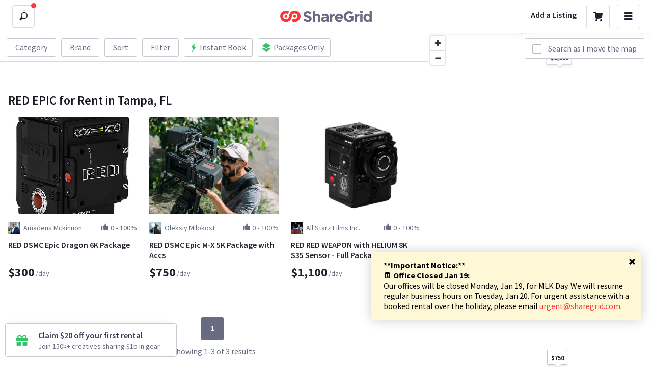

--- FILE ---
content_type: application/javascript
request_url: https://sloth2.cdn.sharegrid.com/assets/apps/bundles/13-e559312d6d224a5d78a430731f7b3a87.js
body_size: 8518
content:
(window.webpackJsonpApp=window.webpackJsonpApp||[]).push([[13],{1317:function(e,t,a){"use strict";(function(e){function r(e){var t=e.menuVisibility,a=e.setMenuVisibility,r=e.searchVisibility,n=e.toggleSearchVisibility,o=e.renderCartButton,l=e.renderLogo,g=e.onCartsPage,h=e.cartPlaceholder,y=e.searchIcon,_=e.cartIcon,L=e.renderHeaderLinks,H=e.hasSearches,E=e.theme,C=e.centeredLogo,w=(0,m.useTracking)().trackEvent,S=(0,s.useCurrentUser)(),j=(0,d["default"])(),P=(0,c.useHistory)(),G=(0,p.useCartCheckoutStep)().step,B=(0,f.useGoHome)(),A=(0,f.useOnDashboardPage)(),M=(0,f.useOnOpsDashboardPage)(),F=y;g&&"payment"===G&&(F=_);var N=!j&&g&&"payment"!==G,T=function(){g?"payment"!==G?(w({event:"gaEvent",eventCategory:"Cart Nav Bar",eventAction:"Click Back To Homepage"}),B()):(w({event:"gaEvent",eventAction:"Click Back"}),P.goBack()):"function"==typeof n&&(w({event:"gaEvent",eventAction:"Click Search Icon"}),n())},D=function(){return S?i["default"].createElement(v.MenuWrapper,null,i["default"].createElement(v.UserMenuButton,{url:S.avatarUrl,onClick:function(){return a(!0)}})):i["default"].createElement(v.ButtonWrapper,{onClick:function(){return a(!0)}},i["default"].createElement("i",{className:"ss-rows"}))},O=function(){return i["default"].createElement(v.MenuWrapper,null,i["default"].createElement("a",{href:S.lastConversationTab},i["default"].createElement(v.ButtonWrapper,null,i["default"].createElement("i",{className:"ss-mail"}))),S.totalNotifications>0&&i["default"].createElement(v.MenuBadge,null))};return i["default"].createElement(v.HeaderFlex,{as:"header",headerTheme:E},!A&&!M&&i["default"].createElement(v.SearchBox,{menuOpen:t,searching:r&&!g},i["default"].createElement(v.SearchButton,{neutral:!0,icon:i["default"].createElement("i",{className:"ss-".concat(F)}),compactIcon:!0,fullWidth:!1,key:"search",onClick:T}),H&&!g&&i["default"].createElement(v.SearchBadge,null),N&&i["default"].createElement("strong",{onClick:T},h)),j&&S&&i["default"].createElement(k,null,O()),i["default"].createElement(u.Box,{mr:C?0:"auto"},l()),i["default"].createElement(v.UserMenuBox,{menuOpen:t,searching:r},i["default"].createElement(u.Flex,null,"function"==typeof L&&L(),!j&&S&&i["default"].createElement(u.Box,{pr:"14px"},O()),i["default"].createElement(b,{pr:3},o()),i["default"].createElement(x,{alignSelf:"center"},D()))))}var n=a(2);Object.defineProperty(t,"__esModule",{value:!0}),t["default"]=t.defaultHeaderState=void 0;var o,i=n(a(0)),l=n(a(8)),u=a(21),d=n(a(131)),s=a(262),c=a(107),p=a(675),f=a(483),m=a(104),g=n(a(52)),h=a(109),v=a(996);(o="undefined"!=typeof reactHotLoaderGlobal?reactHotLoaderGlobal.enterModule:undefined)&&o(e);var y="undefined"!=typeof reactHotLoaderGlobal?reactHotLoaderGlobal["default"].signature:function(e){return e},_="light";t.defaultHeaderState=_;var b=(0,m.withClickTracking)(u.Box,{event:"gaEvent",eventAction:"Click Cart Icon"}),x=(0,m.withClickTracking)(u.Box,{event:"gaEvent",eventAction:"Click Menu Icon"}),k=(0,m.withClickTracking)((0,l["default"])(u.Box).withConfig({displayName:"Header__TrackedLogoBox"})(["&:not(:first-of-type){margin-left:14px;}margin-right:auto;"]),{event:"gaEvent",eventAction:"Click Logo"});y(r,"useTracking{{ trackEvent }}\nuseCurrentUser{currentUser}\nuseMobileDetect{isMobile}\nuseHistory{history}\nuseCartCheckoutStep{{ step: checkoutStep }}\nuseGoHome{goHome}\nuseOnDashboardPage{onDashboardPage}\nuseOnOpsDashboardPage{onOpsDashboardPage}",function(){return[m.useTracking,s.useCurrentUser,d["default"],c.useHistory,p.useCartCheckoutStep,f.useGoHome,f.useOnDashboardPage,f.useOnOpsDashboardPage]}),r.defaultProps={theme:undefined,searchVisibility:undefined,toggleSearchVisibility:function(){},onCartsPage:!1,hasSearches:!1,searchActive:!0,centeredLogo:!1,cartPlaceholder:undefined,cartIcon:undefined,renderHeaderLinks:function(){}};var L,H,E=i["default"].memo((0,g["default"])(h.withExperiments)(r)),C=E;t["default"]=C,(L="undefined"!=typeof reactHotLoaderGlobal?reactHotLoaderGlobal["default"]:undefined)&&(L.register(_,"defaultHeaderState","/var/app/current/javascript/apps/core_spa/App/Layout/Header/index.jsx"),L.register(b,"TrackedCartBox","/var/app/current/javascript/apps/core_spa/App/Layout/Header/index.jsx"),L.register(x,"TrackedUserMenuBox","/var/app/current/javascript/apps/core_spa/App/Layout/Header/index.jsx"),L.register(k,"TrackedLogoBox","/var/app/current/javascript/apps/core_spa/App/Layout/Header/index.jsx"),L.register(r,"Header","/var/app/current/javascript/apps/core_spa/App/Layout/Header/index.jsx"),L.register(E,"default","/var/app/current/javascript/apps/core_spa/App/Layout/Header/index.jsx")),(H="undefined"!=typeof reactHotLoaderGlobal?reactHotLoaderGlobal.leaveModule:undefined)&&H(e)}).call(this,a(4)(e))},1849:function(e,t,a){"use strict";(function(e){var r=a(2);Object.defineProperty(t,"__esModule",{value:!0}),t.RetryButton=t.Wrapper=t.Paragraph=t.ErrorFlex=t.ProblemTitle=t.Subtitle=t.Title=t.Image=void 0;var n,o=r(a(8)),i=a(21),l=a(465),u=a(62);(n="undefined"!=typeof reactHotLoaderGlobal?reactHotLoaderGlobal.enterModule:undefined)&&n(e);"undefined"!=typeof reactHotLoaderGlobal&&reactHotLoaderGlobal["default"].signature;var d=o["default"].img.withConfig({displayName:"styles__Image"})(["width:170px;height:163px;"]);t.Image=d;var s=o["default"].h2.withConfig({displayName:"styles__Title"})(["font-size:42px;line-height:52px;"]);t.Title=s;var c=o["default"].h3.withConfig({displayName:"styles__Subtitle"})(["font-size:42px;line-height:52px;font-weight:400;"]);t.Subtitle=c;var p=o["default"].h4.withConfig({displayName:"styles__ProblemTitle"})(["font-size:16px;font-weight:600;line-height:35px;color:",";"],function(e){return e.theme.colors.midnightPurple});t.ProblemTitle=p;var f=(0,o["default"])(i.Flex).withConfig({displayName:"styles__ErrorFlex"})(["position:relative;min-height:calc(100vh - ","px);padding:0.5rem;"],l.HEADER_HEIGHT);t.ErrorFlex=f;var m=o["default"].p.withConfig({displayName:"styles__Paragraph"})(["color:",";font-size:16px;line-height:20px;a{color:",";text-decoration:underline;}"],function(e){return e.theme.colors.eveningPurple},function(e){return e.theme.colors.eveningPurple});t.Paragraph=m;var g=(0,o["default"])(i.Box).withConfig({displayName:"styles__Wrapper"})(["max-width:500px;height:100%;width:100%;display:flex;flex-direction:column;flex:1 0;"]);t.Wrapper=g;var h,v,y=(0,o["default"])(u.Button).withConfig({displayName:"styles__RetryButton"})(["font-weight:600;"]);t.RetryButton=y,(h="undefined"!=typeof reactHotLoaderGlobal?reactHotLoaderGlobal["default"]:undefined)&&(h.register(d,"Image","/var/app/current/javascript/apps/core_spa/App/Layout/ErrorPage/styles.js"),h.register(s,"Title","/var/app/current/javascript/apps/core_spa/App/Layout/ErrorPage/styles.js"),h.register(c,"Subtitle","/var/app/current/javascript/apps/core_spa/App/Layout/ErrorPage/styles.js"),h.register(p,"ProblemTitle","/var/app/current/javascript/apps/core_spa/App/Layout/ErrorPage/styles.js"),h.register(f,"ErrorFlex","/var/app/current/javascript/apps/core_spa/App/Layout/ErrorPage/styles.js"),h.register(m,"Paragraph","/var/app/current/javascript/apps/core_spa/App/Layout/ErrorPage/styles.js"),h.register(g,"Wrapper","/var/app/current/javascript/apps/core_spa/App/Layout/ErrorPage/styles.js"),h.register(y,"RetryButton","/var/app/current/javascript/apps/core_spa/App/Layout/ErrorPage/styles.js")),(v="undefined"!=typeof reactHotLoaderGlobal?reactHotLoaderGlobal.leaveModule:undefined)&&v(e)}).call(this,a(4)(e))},1860:function(e){function t(e,a){if("FragmentSpread"===e.kind)a.add(e.name.value);else if("VariableDefinition"===e.kind){var r=e.type;"NamedType"===r.kind&&a.add(r.name.value)}e.selectionSet&&e.selectionSet.selections.forEach(function(e){t(e,a)}),e.variableDefinitions&&e.variableDefinitions.forEach(function(e){t(e,a)}),e.definitions&&e.definitions.forEach(function(e){t(e,a)})}function a(e,t){for(var a=0;a<e.definitions.length;a++){var r=e.definitions[a];if(r.name&&r.name.value==t)return r}}function r(e,t){var r={kind:e.kind,definitions:[a(e,t)]};e.hasOwnProperty("loc")&&(r.loc=e.loc);var n=o[t]||new Set,i=new Set,l=new Set;for(n.forEach(function(e){l.add(e)});l.size>0;){var u=l;l=new Set,u.forEach(function(e){i.has(e)||(i.add(e),(o[e]||new Set).forEach(function(e){l.add(e)}))})}return i.forEach(function(t){var n=a(e,t);n&&r.definitions.push(n)}),r}var n={kind:"Document",definitions:[{kind:"OperationDefinition",operation:"query",name:{kind:"Name",value:"SpaHeaderGetQuery"},variableDefinitions:[{kind:"VariableDefinition",variable:{kind:"Variable",name:{kind:"Name",value:"input"}},type:{kind:"NonNullType",type:{kind:"NamedType",name:{kind:"Name",value:"SearchExplorePageQuery"}}},directives:[]}],directives:[],selectionSet:{kind:"SelectionSet",selections:[{kind:"Field",name:{kind:"Name",value:"getSpaHeader"},arguments:[{kind:"Argument",name:{kind:"Name",value:"input"},value:{kind:"Variable",name:{kind:"Name",value:"input"}}}],directives:[],selectionSet:{kind:"SelectionSet",selections:[{kind:"Field",name:{kind:"Name",value:"addAListingText"},arguments:[],directives:[]},{kind:"Field",name:{kind:"Name",value:"addAListingUrl"},arguments:[],directives:[]},{kind:"Field",name:{kind:"Name",value:"hasSearches"},arguments:[],directives:[]},{kind:"Field",name:{kind:"Name",value:"cartPlaceholder"},arguments:[],directives:[]},{kind:"Field",name:{kind:"Name",value:"searchIcon"},arguments:[],directives:[]},{kind:"Field",name:{kind:"Name",value:"cartIcon"},arguments:[],directives:[]},{kind:"Field",name:{kind:"Name",value:"myCartsIcon"},arguments:[],directives:[]},{kind:"Field",name:{kind:"Name",value:"addAListingActive"},arguments:[],directives:[]},{kind:"Field",name:{kind:"Name",value:"signUpText"},arguments:[],directives:[]},{kind:"Field",name:{kind:"Name",value:"signUpUrl"},arguments:[],directives:[]},{kind:"Field",name:{kind:"Name",value:"loginText"},arguments:[],directives:[]},{kind:"Field",name:{kind:"Name",value:"loginUrl"},arguments:[],directives:[]},{kind:"Field",name:{kind:"Name",value:"logo"},arguments:[],directives:[],selectionSet:{kind:"SelectionSet",selections:[{kind:"Field",name:{kind:"Name",value:"path"},arguments:[],directives:[]},{kind:"Field",name:{kind:"Name",value:"width"},arguments:[],directives:[]},{kind:"Field",name:{kind:"Name",value:"height"},arguments:[],directives:[]},{kind:"Field",name:{kind:"Name",value:"darkPath"},arguments:[],directives:[]},{kind:"Field",name:{kind:"Name",value:"centered"},arguments:[],directives:[]}]}},{kind:"Field",name:{kind:"Name",value:"headerLinksActive"},arguments:[],directives:[]}]}}]}}],loc:{start:0,end:399}};n.loc.source={body:"query SpaHeaderGetQuery($input: SearchExplorePageQuery!) {\n  getSpaHeader(input: $input) {\n    addAListingText\n    addAListingUrl\n    hasSearches\n    cartPlaceholder\n    searchIcon\n    cartIcon\n    myCartsIcon\n    addAListingActive\n    signUpText\n    signUpUrl\n    loginText\n    loginUrl\n    logo {\n      path\n      width\n      height\n      darkPath\n      centered\n    }\n    headerLinksActive\n  }\n}\n",name:"GraphQL request",locationOffset:{line:1,column:1}};var o={};n.definitions.forEach(function(e){if(e.name){var a=new Set;t(e,a),o[e.name.value]=a}}),e.exports=n,e.exports.SpaHeaderGetQuery=r(n,"SpaHeaderGetQuery")},3257:function(e,t,a){"use strict";(function(e){function r(e){var t=e.theme,a=(0,c.useOnCartsPage)(),r=(0,c.useCommunitySlug)(),n={input:(0,m.useSearch)().variables},o=(0,f["default"])(),i=(0,l["default"])(o,2),_=i[0],b=i[1],x=(0,u.useQuery)(v["default"],{variables:n,ssr:!1,fetchPolicy:"network-only"}).data,k=(0,p["default"])(),L=(0,l["default"])(k,2),H=L[0],E=L[1],C=(null==x?void 0:x.getSpaHeader)||{},w=C.addAListingText,S=C.addAListingUrl,j=C.hasSearches,P=C.cartPlaceholder,G=C.searchIcon,B=C.cartIcon,A=C.myCartsIcon,M=C.addAListingActive,F=C.logo,N=C.signUpText,T=C.signUpUrl,D=C.loginText,O=C.loginUrl,I=C.headerLinksActive,R=(0,d.useCallback)(function(){return d["default"].createElement(h["default"],{myCartsIcon:A,setSearchVisibility:b})},[A,b]),U=(0,d.useCallback)(function(){if(!F)return null;var e="transparent_dark"===t?F.path:F.darkPath;return d["default"].createElement(y.LogoFlex,{centered:F.centered},d["default"].createElement(s.Link,{to:"/".concat(r)},d["default"].createElement(y.Logo,{width:F.width,height:F.height,path:e})))},[r,F,t]),W=(0,d.useCallback)(function(){return I?M?d["default"].createElement(y.HeaderLinkFlex,{pr:"20px",pb:"7px",flexDirection:"column",justifyContent:"center"},d["default"].createElement("a",{href:S},w)):d["default"].createElement(d["default"].Fragment,null,d["default"].createElement(y.HeaderLinkFlex,{pr:"20px",pb:"7px",flexDirection:"column",justifyContent:"center"},d["default"].createElement("a",{href:T},N)),d["default"].createElement(y.HeaderLinkFlex,{pr:"20px",pb:"7px",flexDirection:"column",justifyContent:"center"},d["default"].createElement("a",{href:O},D))):null},[M,w,S,I,D,O,N,T]),q=(0,d.useCallback)(function(){return b(!0)},[b]);return d["default"].createElement(g["default"],{centeredLogo:null==F?void 0:F.centered,toggleSearchVisibility:q,searchVisibility:_,menuVisibility:H,setMenuVisibility:E,renderCartButton:R,cartPlaceholder:P,renderLogo:U,renderHeaderLinks:W,onCartsPage:a,theme:t,hasSearches:j,searchIcon:G,cartIcon:B})}var n=a(11),o=a(2);Object.defineProperty(t,"__esModule",{value:!0}),t["default"]=t.defaultHeaderState=void 0;var i,l=o(a(36)),u=a(86),d=n(a(0)),s=a(107),c=a(483),p=o(a(871)),f=o(a(992)),m=a(991),g=o(a(1317)),h=o(a(3360)),v=o(a(1860)),y=a(996);(i="undefined"!=typeof reactHotLoaderGlobal?reactHotLoaderGlobal.enterModule:undefined)&&i(e);var _="undefined"!=typeof reactHotLoaderGlobal?reactHotLoaderGlobal["default"].signature:function(e){return e},b="light";t.defaultHeaderState=b,_(r,"useOnCartsPage{onCartsPage}\nuseCommunitySlug{communitySlug}\nuseSearch{{ variables: queryVariables }}\nuseLeftSidebarStateUpdater{[searchVisibility, setSearchVisibility]}\nuseQuery{{ data: headerData }}\nuseUserMenuStateUpdater{[menuVisibility, setMenuVisibility]}\nuseCallback{renderCartButton}\nuseCallback{renderLogo}\nuseCallback{renderHeaderLinks}\nuseCallback{toggleSearchVisibility}",function(){return[c.useOnCartsPage,c.useCommunitySlug,m.useSearch,f["default"],u.useQuery,p["default"]]}),r.defaultProps={theme:undefined};var x,k,L=d["default"].memo(r),H=L;t["default"]=H,(x="undefined"!=typeof reactHotLoaderGlobal?reactHotLoaderGlobal["default"]:undefined)&&(x.register(b,"defaultHeaderState","/var/app/current/javascript/apps/core_spa/App/Layout/Header/HeaderWrapper.jsx"),x.register(r,"HeaderWrapper","/var/app/current/javascript/apps/core_spa/App/Layout/Header/HeaderWrapper.jsx"),x.register(L,"default","/var/app/current/javascript/apps/core_spa/App/Layout/Header/HeaderWrapper.jsx")),(k="undefined"!=typeof reactHotLoaderGlobal?reactHotLoaderGlobal.leaveModule:undefined)&&k(e)}).call(this,a(4)(e))},3258:function(module,exports,__webpack_require__){"use strict";(function(module){function _createSuper(e){var t=_isNativeReflectConstruct();return function(){var a,r=(0,_getPrototypeOf2["default"])(e);if(t){var n=(0,_getPrototypeOf2["default"])(this).constructor;a=Reflect.construct(r,arguments,n)}else a=r.apply(this,arguments);return(0,_possibleConstructorReturn2["default"])(this,a)}}function _isNativeReflectConstruct(){if("undefined"==typeof Reflect||!Reflect.construct)return!1;if(Reflect.construct.sham)return!1;if("function"==typeof Proxy)return!0;try{return Boolean.prototype.valueOf.call(Reflect.construct(Boolean,[],function(){})),!0}catch(e){return!1}}var _interopRequireWildcard=__webpack_require__(11),_interopRequireDefault=__webpack_require__(2);Object.defineProperty(exports,"__esModule",{value:!0}),exports["default"]=void 0;var _classCallCheck2=_interopRequireDefault(__webpack_require__(25)),_createClass2=_interopRequireDefault(__webpack_require__(26)),_assertThisInitialized2=_interopRequireDefault(__webpack_require__(19)),_inherits2=_interopRequireDefault(__webpack_require__(29)),_possibleConstructorReturn2=_interopRequireDefault(__webpack_require__(30)),_getPrototypeOf2=_interopRequireDefault(__webpack_require__(27)),_defineProperty2=_interopRequireDefault(__webpack_require__(12)),React=_interopRequireWildcard(__webpack_require__(0)),_Error=_interopRequireDefault(__webpack_require__(3259)),enterModule;enterModule="undefined"!=typeof reactHotLoaderGlobal?reactHotLoaderGlobal.enterModule:undefined,enterModule&&enterModule(module);var __signature__="undefined"!=typeof reactHotLoaderGlobal?reactHotLoaderGlobal["default"].signature:function(e){return e},ErrorBoundary=function(_React$Component){function ErrorBoundary(){var e;(0,_classCallCheck2["default"])(this,ErrorBoundary);for(var t=arguments.length,a=new Array(t),r=0;r<t;r++)a[r]=arguments[r];return e=_super.call.apply(_super,[this].concat(a)),(0,_defineProperty2["default"])((0,_assertThisInitialized2["default"])(e),"state",{hasError:!1}),e}(0,_inherits2["default"])(ErrorBoundary,_React$Component);var _super=_createSuper(ErrorBoundary);return(0,_createClass2["default"])(ErrorBoundary,[{key:"componentDidCatch",value:function(e){window.Rollbar&&window.Rollbar.error(e),console.log(e)}},{key:"render",value:function(){return this.state.hasError?React.createElement(_Error["default"],null):this.props.children}},{key:"__reactstandin__regenerateByEval",value:function __reactstandin__regenerateByEval(key,code){this[key]=eval(code)}}],[{key:"getDerivedStateFromError",value:function(){return{hasError:!0}}}]),ErrorBoundary}(React.Component),_default=ErrorBoundary,_default2=_default,reactHotLoader,leaveModule;exports["default"]=_default2,reactHotLoader="undefined"!=typeof reactHotLoaderGlobal?reactHotLoaderGlobal["default"]:undefined,reactHotLoader&&(reactHotLoader.register(ErrorBoundary,"ErrorBoundary","/var/app/current/javascript/apps/core_spa/App/Layout/ErrorPage/ErrorBoundary.jsx"),reactHotLoader.register(_default,"default","/var/app/current/javascript/apps/core_spa/App/Layout/ErrorPage/ErrorBoundary.jsx")),leaveModule="undefined"!=typeof reactHotLoaderGlobal?reactHotLoaderGlobal.leaveModule:undefined,leaveModule&&leaveModule(module),module.exports=exports["default"]}).call(this,__webpack_require__(4)(module))},3259:function(e,t,a){"use strict";(function(e){var r=a(11);Object.defineProperty(t,"__esModule",{value:!0}),t["default"]=void 0;var n,o=r(a(0)),i=a(21),l=a(1849);(n="undefined"!=typeof reactHotLoaderGlobal?reactHotLoaderGlobal.enterModule:undefined)&&n(e);var u="undefined"!=typeof reactHotLoaderGlobal?reactHotLoaderGlobal["default"].signature:function(e){return e},d=function(){var e=(0,o.useCallback)(function(){window.location.reload()},[]);return o["default"].createElement(l.ErrorFlex,{textAlign:"center",alignItems:"center",justifyContent:"space-between",flexDirection:"column",flex:"1 0"},o["default"].createElement(l.Wrapper,null,o["default"].createElement(i.Box,{mt:"5rem",mb:"auto"},o["default"].createElement(l.Image,{src:"/assets/kaapo/sad-sloth.png",alt:"Sloth"}),o["default"].createElement(l.Title,null,"Oops!!"),o["default"].createElement(l.Subtitle,null,"The page is not working."),o["default"].createElement(i.Box,{my:"1rem"},o["default"].createElement(l.Paragraph,null,"Something went wrong. We will try to locate and fix the problem that caused the error as soon as possible. Please try again later.")),o["default"].createElement(l.RetryButton,{inverted:!0,neutral:!0,fullWidth:!1,onClick:e},"Reload Page")),o["default"].createElement(i.Box,null,o["default"].createElement(l.ProblemTitle,null,"Report a problem"),o["default"].createElement(l.Paragraph,null,"You can help us find find the problem by writing a short description of what you were trying to do before you encountered this error. Please ",o["default"].createElement("a",{href:"/contact",target:"_blank",rel:"noopener noreferrer"},"contact us"),"."))))};u(d,"useCallback{onReload}");var s,c,p=d;t["default"]=p,(s="undefined"!=typeof reactHotLoaderGlobal?reactHotLoaderGlobal["default"]:undefined)&&s.register(d,"default","/var/app/current/javascript/apps/core_spa/App/Layout/ErrorPage/Error.jsx"),(c="undefined"!=typeof reactHotLoaderGlobal?reactHotLoaderGlobal.leaveModule:undefined)&&c(e),e.exports=t["default"]}).call(this,a(4)(e))},3360:function(e,t,a){"use strict";(function(e){function r(e){var t,a,r,n=e.myCartsIcon,o=e.setSearchVisibility,i=(0,c.useCartLink)(),l=(0,d.useMyProjectsCartsQuery)(),f=l.data,m=l.loading,g=l.error;if(m&&(null==f||null==f.me))return u["default"].createElement(u["default"].Fragment,null);if(null!=g)return u["default"].createElement(u["default"].Fragment,null,"Error: ".concat(null==g?void 0:g.message));if(null==f||null==f.me||null==f.me.searchProjectsWithCarts)return u["default"].createElement(u["default"].Fragment,null);var h=f.me.searchProjectsWithCarts,v=null!==(t=null==h?void 0:h.reduce(function(e,t){return+e+ +t.carts.length},0))&&void 0!==t?t:0;return u["default"].createElement(s.Link,{to:i(null==h?void 0:null===(a=h[0])||void 0===a?void 0:null===(r=a.carts[0])||void 0===r?void 0:r.sku)},u["default"].createElement(p.ButtonWrapper,{onClick:function(){return o(!0)},size:"19px",top:"3px"},u["default"].createElement("i",{className:"ss-".concat(n)}),v>0&&u["default"].createElement(p.MenuBadge,null)))}var n=a(2);Object.defineProperty(t,"__esModule",{value:!0}),t["default"]=r;var o,i,l,u=n(a(0)),d=a(58),s=a(107),c=a(483),p=a(996);(o="undefined"!=typeof reactHotLoaderGlobal?reactHotLoaderGlobal.enterModule:undefined)&&o(e),("undefined"!=typeof reactHotLoaderGlobal?reactHotLoaderGlobal["default"].signature:function(e){return e})(r,"useCartLink{generateCartLinkFromSku}\nuseMyProjectsCartsQuery{{ data, loading, error }}",function(){return[c.useCartLink,d.useMyProjectsCartsQuery]}),(i="undefined"!=typeof reactHotLoaderGlobal?reactHotLoaderGlobal["default"]:undefined)&&i.register(r,"CartButton","/var/app/current/javascript/apps/core_spa/App/Layout/Header/CartButton.tsx"),(l="undefined"!=typeof reactHotLoaderGlobal?reactHotLoaderGlobal.leaveModule:undefined)&&l(e),e.exports=t["default"]}).call(this,a(4)(e))},3402:function(e,t,a){"use strict";(function(e){var r=a(2);Object.defineProperty(t,"__esModule",{value:!0}),t["default"]=void 0;var n,o=r(a(0)),i=r(a(8)),l=a(21),u=r(a(568)),d=r(a(60));(n="undefined"!=typeof reactHotLoaderGlobal?reactHotLoaderGlobal.enterModule:undefined)&&n(e);"undefined"!=typeof reactHotLoaderGlobal&&reactHotLoaderGlobal["default"].signature;var s,c,p=(0,i["default"])(l.Flex).withConfig({displayName:"PersonAlert__AlertWrapperFlex"})(["width:100%;background-color:",";span,a{color:#212230;font-size:16px;line-height:20px;}a{cursor:pointer;}"],function(e){return e.theme.colors.mustard}),f=function(e){var t=e.personAlert,a=t.errorMessage,r=t.deletePath;return o["default"].createElement(p,{px:2,py:"12px"},o["default"].createElement(l.Box,null,o["default"].createElement("span",{dangerouslySetInnerHTML:{__html:a}})),o["default"].createElement(l.Box,{ml:"auto"},o["default"].createElement(u["default"],{action:r,method:"delete"},o["default"].createElement(d["default"],{name:"delete"}))))},m=f,g=m;t["default"]=g,(s="undefined"!=typeof reactHotLoaderGlobal?reactHotLoaderGlobal["default"]:undefined)&&(s.register(p,"AlertWrapperFlex","/var/app/current/javascript/apps/core_spa/App/Layout/PersonAlert.jsx"),s.register(f,"PersonAlert","/var/app/current/javascript/apps/core_spa/App/Layout/PersonAlert.jsx"),s.register(m,"default","/var/app/current/javascript/apps/core_spa/App/Layout/PersonAlert.jsx")),(c="undefined"!=typeof reactHotLoaderGlobal?reactHotLoaderGlobal.leaveModule:undefined)&&c(e),e.exports=t["default"]}).call(this,a(4)(e))},675:function(e,t,a){"use strict";(function(e){function r(){var e=(0,u.useLocation)(),t=e.pathname,a=e.search,r=(0,d.useHistory)(),n=(0,l.matchPath)(t,{path:"/:communitySlug?/carts/:sku/:step?",exact:!0}),o=(null==n?void 0:n.params)||{},c=o.communitySlug,p=o.sku,f=(s["default"].parse(a)||{}).step,g=(0,i.useCallback)(function(e){r.push({pathname:"/".concat(null!=c?"".concat(c,"/"):"","carts/").concat(p),search:s["default"].stringify({step:e})})},[c,p,r]);return{step:m.find(function(e){return e===f})||m[0],goToStep:g}}var n=a(2);Object.defineProperty(t,"__esModule",{value:!0}),t.useCartCheckoutStep=t["default"]=r;var o,i=a(0),l=a(472),u=a(483),d=a(107),s=n(a(443));(o="undefined"!=typeof reactHotLoaderGlobal?reactHotLoaderGlobal.enterModule:undefined)&&o(e);var c,p,f="undefined"!=typeof reactHotLoaderGlobal?reactHotLoaderGlobal["default"].signature:function(e){return e},m=["overview","payment","payment_no_coverage"];f(r,"useLocation{{ pathname, search }}\nuseHistory{history}\nuseCallback{goToStep}",function(){return[u.useLocation,d.useHistory]}),(c="undefined"!=typeof reactHotLoaderGlobal?reactHotLoaderGlobal["default"]:undefined)&&(c.register(m,"POSSIBLE_STEPS","/var/app/current/javascript/apps/core_spa/App/MultiSearch/Hooks/useCartCheckoutStep.js"),c.register(r,"useCartCheckoutStep","/var/app/current/javascript/apps/core_spa/App/MultiSearch/Hooks/useCartCheckoutStep.js")),(p="undefined"!=typeof reactHotLoaderGlobal?reactHotLoaderGlobal.leaveModule:undefined)&&p(e)}).call(this,a(4)(e))},701:function(e,t,a){"use strict";(function(e){var r=a(11),n=a(2);Object.defineProperty(t,"__esModule",{value:!0}),t["default"]=void 0;var o,i=n(a(0)),l=r(a(596));(o="undefined"!=typeof reactHotLoaderGlobal?reactHotLoaderGlobal.enterModule:undefined)&&o(e);"undefined"!=typeof reactHotLoaderGlobal&&reactHotLoaderGlobal["default"].signature;var u,d,s=function(e){var t=e.zIndex,a=void 0===t?1e4:t;return i["default"].createElement(i["default"].Fragment,null,i["default"].createElement(l["default"],{namespace:"top-right",renderInContext:!0,timeout:3e3,style:{position:"fixed",right:0,top:"5rem",zIndex:a,width:"100%"}}),i["default"].createElement(l["default"],{namespace:"center",renderInContext:!0,position:{horizontal:l.POS_CENTER},style:{left:"50%",top:"35px",position:"fixed",zIndex:a,width:"100%"}}),i["default"].createElement(l["default"],{namespace:"mobile",renderInContext:!0,position:{horizontal:l.POS_CENTER},style:{left:"50%",top:"35px",position:"fixed",zIndex:a,width:"100%"}}))},c=s,p=c;t["default"]=p,(u="undefined"!=typeof reactHotLoaderGlobal?reactHotLoaderGlobal["default"]:undefined)&&(u.register(s,"ButterToastTray","/var/app/current/javascript/apps/core_spa/App/Layout/ButterToastTray.jsx"),u.register(c,"default","/var/app/current/javascript/apps/core_spa/App/Layout/ButterToastTray.jsx")),(d="undefined"!=typeof reactHotLoaderGlobal?reactHotLoaderGlobal.leaveModule:undefined)&&d(e),e.exports=t["default"]}).call(this,a(4)(e))},991:function(e,t,a){"use strict";(function(e){function r(){var e=(0,l.useQueryParams)(),t=(0,l.useSetUrlParams)(),a=(0,l.useCommunitySlug)(),r=function(){t({params:{experienced_vendor:undefined,rental_house:undefined,delivery_available:undefined,prep_space:undefined,technician:undefined,backup:undefined,buy_format:undefined,buy_shipping_format:undefined,sale_condition:undefined,search_by_map:undefined,page:undefined}})},n=function(t){return 1===parseFloat(e[t])};return{variables:{listingType:(0,l.useListingType)(),fromDate:e.from_date,toDate:e.to_date,searchTerm:e.q,communitySlug:a,page:parseFloat(e.page),sort:e.sort,categorySlug:e.category_slug,brandSlug:e.brand_slug,instantBook:n("instant_book"),packagesOnly:n("packages_only"),experiencedVendor:n("experienced_vendor"),rentalHouse:n("rental_house"),deliveryAvailable:n("delivery_available"),prepSpace:n("prep_space"),technician:n("technician"),backup:n("backup"),buyFormat:e.buy_format,shippingFormat:e.shipping_format,saleCondition:e.sale_condition,nwLat:parseFloat(e.nw_lat),nwLon:parseFloat(e.nw_lon),seLat:parseFloat(e.se_lat),seLon:parseFloat(e.se_lon),zoom:parseFloat(e.zoom),searchByMap:n("search_by_map"),openSidebar:n("open_sidebar")},urlParams:e,resetFilters:r}}Object.defineProperty(t,"__esModule",{value:!0}),t.useSearch=r;var n,o,i,l=a(483);(n="undefined"!=typeof reactHotLoaderGlobal?reactHotLoaderGlobal.enterModule:undefined)&&n(e),("undefined"!=typeof reactHotLoaderGlobal?reactHotLoaderGlobal["default"].signature:function(e){return e})(r,"useQueryParams{urlParams}\nuseSetUrlParams{setUrlParams}\nuseCommunitySlug{communitySlug}\nuseListingType{listingType}",function(){return[l.useQueryParams,l.useSetUrlParams,l.useCommunitySlug,l.useListingType]}),(o="undefined"!=typeof reactHotLoaderGlobal?reactHotLoaderGlobal["default"]:undefined)&&o.register(r,"useSearch","/var/app/current/javascript/common_ui/Search/Hooks/multiSearchHooks.js"),(i="undefined"!=typeof reactHotLoaderGlobal?reactHotLoaderGlobal.leaveModule:undefined)&&i(e)}).call(this,a(4)(e))},996:function(e,t,a){"use strict";(function(e){var r=a(11);Object.defineProperty(t,"__esModule",{value:!0}),t.HeaderLinkFlex=t.Logo=t.SearchBadge=t.MenuBadge=t.UserMenuButton=t.MenuWrapper=t.UserMenuBox=t.SearchButton=t.SearchBox=t.LogoFlex=t.HeaderFlex=t.ButtonWrapper=void 0;var n,o=r(a(8)),i=a(21),l=a(98),u=a(465);(n="undefined"!=typeof reactHotLoaderGlobal?reactHotLoaderGlobal.enterModule:undefined)&&n(e);"undefined"!=typeof reactHotLoaderGlobal&&reactHotLoaderGlobal["default"].signature;var d=(0,o.css)(["transition-duration:500ms;"]),s=(0,o.css)([""," transition-timing-function:ease-in-out;"],d),c=(0,o["default"])(i.Flex).withConfig({displayName:"styles__LogoFlex"})(["flex-direction:row;justify-content:center;align-items:center;",""],function(e){return e.centered?"\n      position: absolute;\n      left: 50%;\n      top: 50%;\n      transform: translate(-50%, -50%);\n    ":"\n      padding-top: 10px;\n      padding-bottom: 10px;\n      padding-left: ".concat(e.withLeftPadding?"12px":"0px",";\n    ")});t.LogoFlex=c;var p=(0,o["default"])(i.Box).withConfig({displayName:"styles__Logo"})([""," background-image:url(",");background-position:50% 50%;background-size:","px;background-repeat:no-repeat;width:","px;height:","px;@media (max-width:320px){height:30px;width:127px;}"],s,function(e){return e.path},function(e){return e.width||42},function(e){return e.width||42},function(e){return e.height||24});t.Logo=p;var f=(0,o["default"])(i.Box).withConfig({displayName:"styles__SearchBox"})([""," transition-property:opacity;padding-right:8px;align-self:center;span{vertical-align:unset;user-select:none;}strong{font-weight:600;color:",";margin-left:16px;cursor:pointer;}i{position:relative;top:2px;}@media (max-width:600px){button span{display:block}}@media (max-width:960px){","}",""],s,function(e){return e.theme.colors.charade},function(e){return e.menuOpen&&"\n      opacity: 0;\n    "},function(e){return e.searching&&"\n    opacity: 0;\n  "});t.SearchBox=f;var m=(0,o["default"])(l.Button).withConfig({displayName:"styles__SearchButton"})([""," transition-property:background-color,color,box-shadow;height:44px;width:44px;border:1px solid #D9DAE1;border-radius:3px;background-color:",";display:inline-block;&&{text-overflow:clip;color:",";padding-left:13px;margin:0;}"],s,function(e){return e.theme.colors.white},function(e){return e.theme.colors["default"].background});t.SearchButton=m;var g=(0,o["default"])(i.Box).withConfig({displayName:"styles__UserMenuBox"})([""," transition-property:opacity;color:",";align-self:center;@media (max-width:960px){","}@media (max-width:960px){","}"],s,function(e){return e.theme.colors.eveningPurple},function(e){return e.searching&&"\n      opacity: 0;\n    "},function(e){return e.menuOpen&&"\n      opacity: 0;\n    "});t.UserMenuBox=g;var h=(0,o["default"])(i.Box).withConfig({displayName:"styles__UserMenuButton"})(["background-image:url(",");border-radius:4px;width:44px;height:44px;background-position:50% 50%;background-size:cover;"],function(e){return e.url});t.UserMenuButton=h;var v=(0,o["default"])(i.Box).withConfig({displayName:"styles__MenuBadge"})(["position:absolute;color:",";height:12px;width:12px;border:1px solid ",";border-radius:50%;background-color:",";text-align:center;bottom:37px;left:37px;"],function(e){return e.theme.colors.white},function(e){return e.theme.colors.white},function(e){return e.theme.colors.red});t.MenuBadge=v;var y=(0,o["default"])(v).withConfig({displayName:"styles__SearchBadge"})(["top:5px;left:60px;@media (max-width:765px){left:54px;}"]);t.SearchBadge=y;var _=(0,o["default"])(i.Box).withConfig({displayName:"styles__MenuWrapper"})(["position:relative;overflow:visible;cursor:pointer;font-size:18px;"]);t.MenuWrapper=_;var b=o["default"].button.withConfig({displayName:"styles__ButtonWrapper"})([""," transition-duration:250ms;position:relative;transition-property:color,background-color;height:44px;width:44px;box-shadow:0px 0px 0px 1px rgba(217,218,225,1);padding:0px;border-radius:3px;background-color:",";color:",";outline:none;margin:0;:hover{color:",";background-color:",";}i{font-size:",";right:0px;top:",";position:relative;}"],s,function(e){return e.theme.colors.white},function(e){
return e.theme.colors["default"].background},function(e){return e.theme.colors.white},function(e){return e.theme.colors.stormGray},function(e){return e.size?e.size:"inherit"},function(e){return e.top?e.top:"2px"});t.ButtonWrapper=b;var x=(0,o["default"])(i.Flex).withConfig({displayName:"styles__HeaderLinkFlex"})(["a{font-weight:600;:hover{color:",";}}@media (max-width:600px){display:none;}"],function(e){return e.theme.colors.red});t.HeaderLinkFlex=x;var k,L,H=(0,o["default"])(i.Flex).withConfig({displayName:"styles__HeaderFlex"})([""," transition-property:color,background-color,border-bottom;transform:translateZ(0);overflow:hidden;height:","px;border-bottom:1px solid transparent;padding:10px 24px;flex:0 0 auto;@media (max-width:767px){padding-right:16px;padding-left:16px;}"," justify-content:space-between;position:relative;"],s,u.HEADER_HEIGHT,function(e){switch(e.headerTheme){case"transparent_dark":return(0,o.css)(["background-color:transparent;color:",";a{color:",";}"," strong{color:",";}",",","{color:",";background-color:transparent;}"],e.theme.colors.white,e.theme.colors.white,f,e.theme.colors.white,m,b,e.theme.colors.white);default:return(0,o.css)(["color:",";a{color:",";}background-color:",";box-shadow:0px 0px 20px rgba(0,0,0,0.05);border-bottom:1px solid #D9DAE1;"],e.theme.colors["default"].background,e.theme.colors["default"].background,e.theme.colors.white)}});t.HeaderFlex=H,(k="undefined"!=typeof reactHotLoaderGlobal?reactHotLoaderGlobal["default"]:undefined)&&(k.register(d,"CommonTransitionDuration","/var/app/current/javascript/apps/core_spa/App/Layout/Header/styles.js"),k.register(s,"CommonTransitions","/var/app/current/javascript/apps/core_spa/App/Layout/Header/styles.js"),k.register(c,"LogoFlex","/var/app/current/javascript/apps/core_spa/App/Layout/Header/styles.js"),k.register(p,"Logo","/var/app/current/javascript/apps/core_spa/App/Layout/Header/styles.js"),k.register(f,"SearchBox","/var/app/current/javascript/apps/core_spa/App/Layout/Header/styles.js"),k.register(m,"SearchButton","/var/app/current/javascript/apps/core_spa/App/Layout/Header/styles.js"),k.register(g,"UserMenuBox","/var/app/current/javascript/apps/core_spa/App/Layout/Header/styles.js"),k.register(h,"UserMenuButton","/var/app/current/javascript/apps/core_spa/App/Layout/Header/styles.js"),k.register(v,"MenuBadge","/var/app/current/javascript/apps/core_spa/App/Layout/Header/styles.js"),k.register(y,"SearchBadge","/var/app/current/javascript/apps/core_spa/App/Layout/Header/styles.js"),k.register(_,"MenuWrapper","/var/app/current/javascript/apps/core_spa/App/Layout/Header/styles.js"),k.register(b,"ButtonWrapper","/var/app/current/javascript/apps/core_spa/App/Layout/Header/styles.js"),k.register(x,"HeaderLinkFlex","/var/app/current/javascript/apps/core_spa/App/Layout/Header/styles.js"),k.register(H,"HeaderFlex","/var/app/current/javascript/apps/core_spa/App/Layout/Header/styles.js")),(L="undefined"!=typeof reactHotLoaderGlobal?reactHotLoaderGlobal.leaveModule:undefined)&&L(e)}).call(this,a(4)(e))}}]);
//# sourceMappingURL=https://share-grid-direct.s3-us-west-1.amazonaws.com/assets/maps/apps/bundles/13-e559312d6d224a5d78a430731f7b3a87-7bd279f780aa4d6a64c17376930580cfbeeeeb5d6042b65a4dcbd94fcc32222b.js.map
